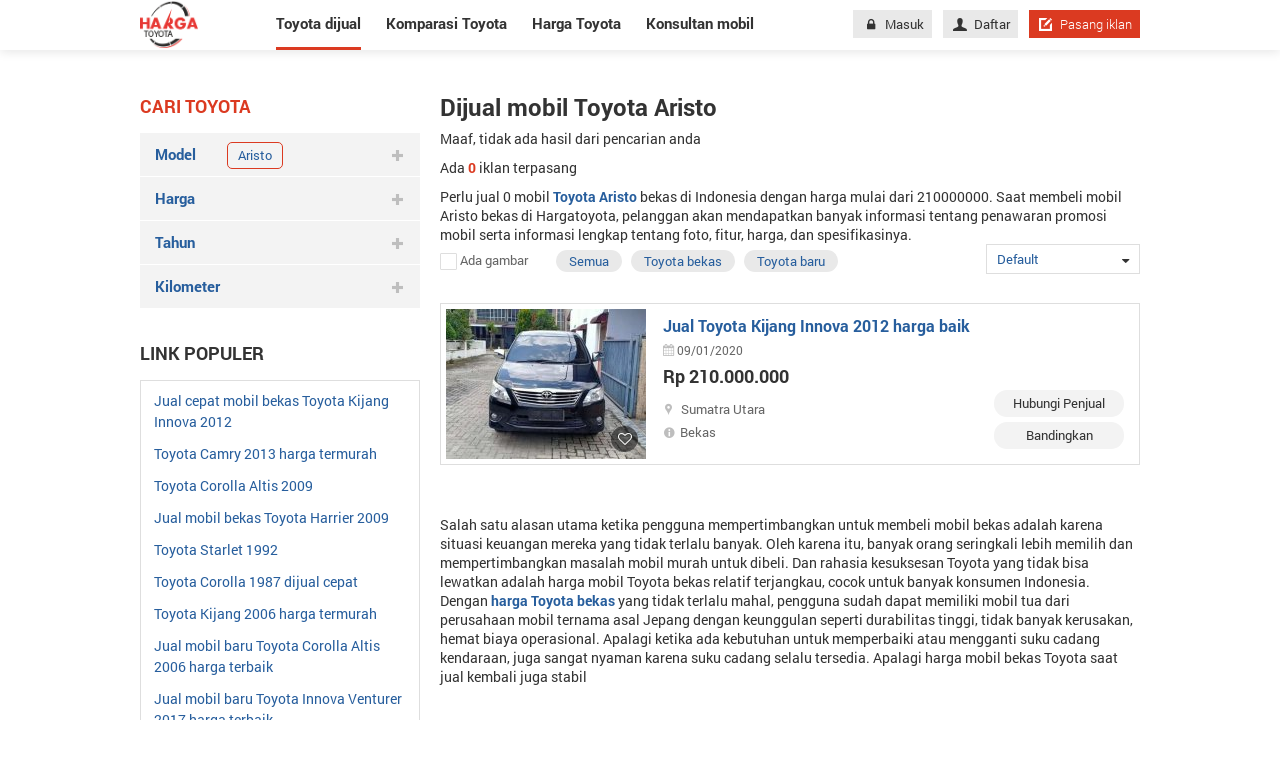

--- FILE ---
content_type: text/html; charset=utf-8
request_url: https://www.google.com/recaptcha/api2/aframe
body_size: 250
content:
<!DOCTYPE HTML><html><head><meta http-equiv="content-type" content="text/html; charset=UTF-8"></head><body><script nonce="EMW23sXAD7FXHyHhP7yMPg">/** Anti-fraud and anti-abuse applications only. See google.com/recaptcha */ try{var clients={'sodar':'https://pagead2.googlesyndication.com/pagead/sodar?'};window.addEventListener("message",function(a){try{if(a.source===window.parent){var b=JSON.parse(a.data);var c=clients[b['id']];if(c){var d=document.createElement('img');d.src=c+b['params']+'&rc='+(localStorage.getItem("rc::a")?sessionStorage.getItem("rc::b"):"");window.document.body.appendChild(d);sessionStorage.setItem("rc::e",parseInt(sessionStorage.getItem("rc::e")||0)+1);localStorage.setItem("rc::h",'1767198821142');}}}catch(b){}});window.parent.postMessage("_grecaptcha_ready", "*");}catch(b){}</script></body></html>